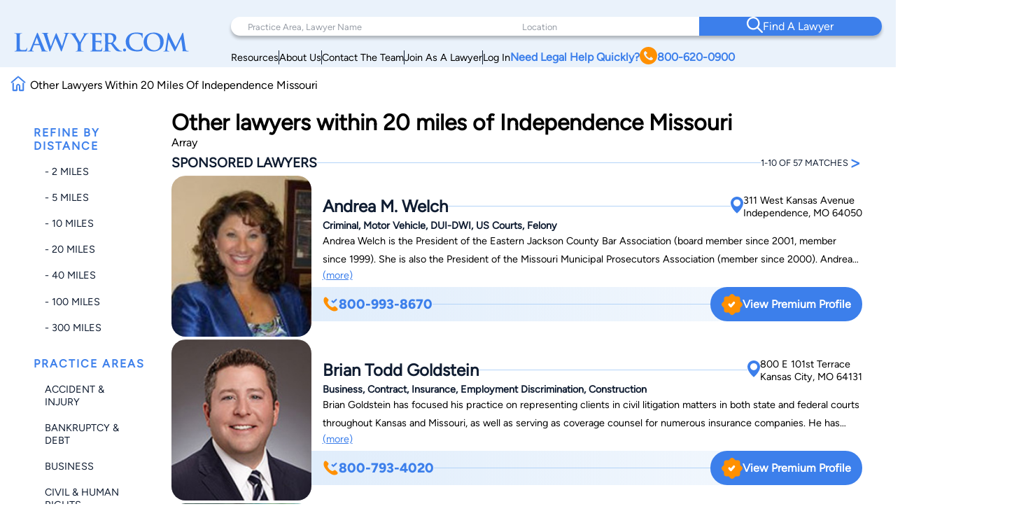

--- FILE ---
content_type: text/html; charset=utf-8
request_url: https://www.google.com/recaptcha/api2/anchor?ar=1&k=6LeCCcUqAAAAAJmQ_DbXR_ln5TRz0TwyvrSF5ROA&co=aHR0cHM6Ly93d3cubGF3eWVyLmNvbTo0NDM.&hl=en&v=N67nZn4AqZkNcbeMu4prBgzg&size=invisible&anchor-ms=20000&execute-ms=30000&cb=7ygamfrf38h5
body_size: 48837
content:
<!DOCTYPE HTML><html dir="ltr" lang="en"><head><meta http-equiv="Content-Type" content="text/html; charset=UTF-8">
<meta http-equiv="X-UA-Compatible" content="IE=edge">
<title>reCAPTCHA</title>
<style type="text/css">
/* cyrillic-ext */
@font-face {
  font-family: 'Roboto';
  font-style: normal;
  font-weight: 400;
  font-stretch: 100%;
  src: url(//fonts.gstatic.com/s/roboto/v48/KFO7CnqEu92Fr1ME7kSn66aGLdTylUAMa3GUBHMdazTgWw.woff2) format('woff2');
  unicode-range: U+0460-052F, U+1C80-1C8A, U+20B4, U+2DE0-2DFF, U+A640-A69F, U+FE2E-FE2F;
}
/* cyrillic */
@font-face {
  font-family: 'Roboto';
  font-style: normal;
  font-weight: 400;
  font-stretch: 100%;
  src: url(//fonts.gstatic.com/s/roboto/v48/KFO7CnqEu92Fr1ME7kSn66aGLdTylUAMa3iUBHMdazTgWw.woff2) format('woff2');
  unicode-range: U+0301, U+0400-045F, U+0490-0491, U+04B0-04B1, U+2116;
}
/* greek-ext */
@font-face {
  font-family: 'Roboto';
  font-style: normal;
  font-weight: 400;
  font-stretch: 100%;
  src: url(//fonts.gstatic.com/s/roboto/v48/KFO7CnqEu92Fr1ME7kSn66aGLdTylUAMa3CUBHMdazTgWw.woff2) format('woff2');
  unicode-range: U+1F00-1FFF;
}
/* greek */
@font-face {
  font-family: 'Roboto';
  font-style: normal;
  font-weight: 400;
  font-stretch: 100%;
  src: url(//fonts.gstatic.com/s/roboto/v48/KFO7CnqEu92Fr1ME7kSn66aGLdTylUAMa3-UBHMdazTgWw.woff2) format('woff2');
  unicode-range: U+0370-0377, U+037A-037F, U+0384-038A, U+038C, U+038E-03A1, U+03A3-03FF;
}
/* math */
@font-face {
  font-family: 'Roboto';
  font-style: normal;
  font-weight: 400;
  font-stretch: 100%;
  src: url(//fonts.gstatic.com/s/roboto/v48/KFO7CnqEu92Fr1ME7kSn66aGLdTylUAMawCUBHMdazTgWw.woff2) format('woff2');
  unicode-range: U+0302-0303, U+0305, U+0307-0308, U+0310, U+0312, U+0315, U+031A, U+0326-0327, U+032C, U+032F-0330, U+0332-0333, U+0338, U+033A, U+0346, U+034D, U+0391-03A1, U+03A3-03A9, U+03B1-03C9, U+03D1, U+03D5-03D6, U+03F0-03F1, U+03F4-03F5, U+2016-2017, U+2034-2038, U+203C, U+2040, U+2043, U+2047, U+2050, U+2057, U+205F, U+2070-2071, U+2074-208E, U+2090-209C, U+20D0-20DC, U+20E1, U+20E5-20EF, U+2100-2112, U+2114-2115, U+2117-2121, U+2123-214F, U+2190, U+2192, U+2194-21AE, U+21B0-21E5, U+21F1-21F2, U+21F4-2211, U+2213-2214, U+2216-22FF, U+2308-230B, U+2310, U+2319, U+231C-2321, U+2336-237A, U+237C, U+2395, U+239B-23B7, U+23D0, U+23DC-23E1, U+2474-2475, U+25AF, U+25B3, U+25B7, U+25BD, U+25C1, U+25CA, U+25CC, U+25FB, U+266D-266F, U+27C0-27FF, U+2900-2AFF, U+2B0E-2B11, U+2B30-2B4C, U+2BFE, U+3030, U+FF5B, U+FF5D, U+1D400-1D7FF, U+1EE00-1EEFF;
}
/* symbols */
@font-face {
  font-family: 'Roboto';
  font-style: normal;
  font-weight: 400;
  font-stretch: 100%;
  src: url(//fonts.gstatic.com/s/roboto/v48/KFO7CnqEu92Fr1ME7kSn66aGLdTylUAMaxKUBHMdazTgWw.woff2) format('woff2');
  unicode-range: U+0001-000C, U+000E-001F, U+007F-009F, U+20DD-20E0, U+20E2-20E4, U+2150-218F, U+2190, U+2192, U+2194-2199, U+21AF, U+21E6-21F0, U+21F3, U+2218-2219, U+2299, U+22C4-22C6, U+2300-243F, U+2440-244A, U+2460-24FF, U+25A0-27BF, U+2800-28FF, U+2921-2922, U+2981, U+29BF, U+29EB, U+2B00-2BFF, U+4DC0-4DFF, U+FFF9-FFFB, U+10140-1018E, U+10190-1019C, U+101A0, U+101D0-101FD, U+102E0-102FB, U+10E60-10E7E, U+1D2C0-1D2D3, U+1D2E0-1D37F, U+1F000-1F0FF, U+1F100-1F1AD, U+1F1E6-1F1FF, U+1F30D-1F30F, U+1F315, U+1F31C, U+1F31E, U+1F320-1F32C, U+1F336, U+1F378, U+1F37D, U+1F382, U+1F393-1F39F, U+1F3A7-1F3A8, U+1F3AC-1F3AF, U+1F3C2, U+1F3C4-1F3C6, U+1F3CA-1F3CE, U+1F3D4-1F3E0, U+1F3ED, U+1F3F1-1F3F3, U+1F3F5-1F3F7, U+1F408, U+1F415, U+1F41F, U+1F426, U+1F43F, U+1F441-1F442, U+1F444, U+1F446-1F449, U+1F44C-1F44E, U+1F453, U+1F46A, U+1F47D, U+1F4A3, U+1F4B0, U+1F4B3, U+1F4B9, U+1F4BB, U+1F4BF, U+1F4C8-1F4CB, U+1F4D6, U+1F4DA, U+1F4DF, U+1F4E3-1F4E6, U+1F4EA-1F4ED, U+1F4F7, U+1F4F9-1F4FB, U+1F4FD-1F4FE, U+1F503, U+1F507-1F50B, U+1F50D, U+1F512-1F513, U+1F53E-1F54A, U+1F54F-1F5FA, U+1F610, U+1F650-1F67F, U+1F687, U+1F68D, U+1F691, U+1F694, U+1F698, U+1F6AD, U+1F6B2, U+1F6B9-1F6BA, U+1F6BC, U+1F6C6-1F6CF, U+1F6D3-1F6D7, U+1F6E0-1F6EA, U+1F6F0-1F6F3, U+1F6F7-1F6FC, U+1F700-1F7FF, U+1F800-1F80B, U+1F810-1F847, U+1F850-1F859, U+1F860-1F887, U+1F890-1F8AD, U+1F8B0-1F8BB, U+1F8C0-1F8C1, U+1F900-1F90B, U+1F93B, U+1F946, U+1F984, U+1F996, U+1F9E9, U+1FA00-1FA6F, U+1FA70-1FA7C, U+1FA80-1FA89, U+1FA8F-1FAC6, U+1FACE-1FADC, U+1FADF-1FAE9, U+1FAF0-1FAF8, U+1FB00-1FBFF;
}
/* vietnamese */
@font-face {
  font-family: 'Roboto';
  font-style: normal;
  font-weight: 400;
  font-stretch: 100%;
  src: url(//fonts.gstatic.com/s/roboto/v48/KFO7CnqEu92Fr1ME7kSn66aGLdTylUAMa3OUBHMdazTgWw.woff2) format('woff2');
  unicode-range: U+0102-0103, U+0110-0111, U+0128-0129, U+0168-0169, U+01A0-01A1, U+01AF-01B0, U+0300-0301, U+0303-0304, U+0308-0309, U+0323, U+0329, U+1EA0-1EF9, U+20AB;
}
/* latin-ext */
@font-face {
  font-family: 'Roboto';
  font-style: normal;
  font-weight: 400;
  font-stretch: 100%;
  src: url(//fonts.gstatic.com/s/roboto/v48/KFO7CnqEu92Fr1ME7kSn66aGLdTylUAMa3KUBHMdazTgWw.woff2) format('woff2');
  unicode-range: U+0100-02BA, U+02BD-02C5, U+02C7-02CC, U+02CE-02D7, U+02DD-02FF, U+0304, U+0308, U+0329, U+1D00-1DBF, U+1E00-1E9F, U+1EF2-1EFF, U+2020, U+20A0-20AB, U+20AD-20C0, U+2113, U+2C60-2C7F, U+A720-A7FF;
}
/* latin */
@font-face {
  font-family: 'Roboto';
  font-style: normal;
  font-weight: 400;
  font-stretch: 100%;
  src: url(//fonts.gstatic.com/s/roboto/v48/KFO7CnqEu92Fr1ME7kSn66aGLdTylUAMa3yUBHMdazQ.woff2) format('woff2');
  unicode-range: U+0000-00FF, U+0131, U+0152-0153, U+02BB-02BC, U+02C6, U+02DA, U+02DC, U+0304, U+0308, U+0329, U+2000-206F, U+20AC, U+2122, U+2191, U+2193, U+2212, U+2215, U+FEFF, U+FFFD;
}
/* cyrillic-ext */
@font-face {
  font-family: 'Roboto';
  font-style: normal;
  font-weight: 500;
  font-stretch: 100%;
  src: url(//fonts.gstatic.com/s/roboto/v48/KFO7CnqEu92Fr1ME7kSn66aGLdTylUAMa3GUBHMdazTgWw.woff2) format('woff2');
  unicode-range: U+0460-052F, U+1C80-1C8A, U+20B4, U+2DE0-2DFF, U+A640-A69F, U+FE2E-FE2F;
}
/* cyrillic */
@font-face {
  font-family: 'Roboto';
  font-style: normal;
  font-weight: 500;
  font-stretch: 100%;
  src: url(//fonts.gstatic.com/s/roboto/v48/KFO7CnqEu92Fr1ME7kSn66aGLdTylUAMa3iUBHMdazTgWw.woff2) format('woff2');
  unicode-range: U+0301, U+0400-045F, U+0490-0491, U+04B0-04B1, U+2116;
}
/* greek-ext */
@font-face {
  font-family: 'Roboto';
  font-style: normal;
  font-weight: 500;
  font-stretch: 100%;
  src: url(//fonts.gstatic.com/s/roboto/v48/KFO7CnqEu92Fr1ME7kSn66aGLdTylUAMa3CUBHMdazTgWw.woff2) format('woff2');
  unicode-range: U+1F00-1FFF;
}
/* greek */
@font-face {
  font-family: 'Roboto';
  font-style: normal;
  font-weight: 500;
  font-stretch: 100%;
  src: url(//fonts.gstatic.com/s/roboto/v48/KFO7CnqEu92Fr1ME7kSn66aGLdTylUAMa3-UBHMdazTgWw.woff2) format('woff2');
  unicode-range: U+0370-0377, U+037A-037F, U+0384-038A, U+038C, U+038E-03A1, U+03A3-03FF;
}
/* math */
@font-face {
  font-family: 'Roboto';
  font-style: normal;
  font-weight: 500;
  font-stretch: 100%;
  src: url(//fonts.gstatic.com/s/roboto/v48/KFO7CnqEu92Fr1ME7kSn66aGLdTylUAMawCUBHMdazTgWw.woff2) format('woff2');
  unicode-range: U+0302-0303, U+0305, U+0307-0308, U+0310, U+0312, U+0315, U+031A, U+0326-0327, U+032C, U+032F-0330, U+0332-0333, U+0338, U+033A, U+0346, U+034D, U+0391-03A1, U+03A3-03A9, U+03B1-03C9, U+03D1, U+03D5-03D6, U+03F0-03F1, U+03F4-03F5, U+2016-2017, U+2034-2038, U+203C, U+2040, U+2043, U+2047, U+2050, U+2057, U+205F, U+2070-2071, U+2074-208E, U+2090-209C, U+20D0-20DC, U+20E1, U+20E5-20EF, U+2100-2112, U+2114-2115, U+2117-2121, U+2123-214F, U+2190, U+2192, U+2194-21AE, U+21B0-21E5, U+21F1-21F2, U+21F4-2211, U+2213-2214, U+2216-22FF, U+2308-230B, U+2310, U+2319, U+231C-2321, U+2336-237A, U+237C, U+2395, U+239B-23B7, U+23D0, U+23DC-23E1, U+2474-2475, U+25AF, U+25B3, U+25B7, U+25BD, U+25C1, U+25CA, U+25CC, U+25FB, U+266D-266F, U+27C0-27FF, U+2900-2AFF, U+2B0E-2B11, U+2B30-2B4C, U+2BFE, U+3030, U+FF5B, U+FF5D, U+1D400-1D7FF, U+1EE00-1EEFF;
}
/* symbols */
@font-face {
  font-family: 'Roboto';
  font-style: normal;
  font-weight: 500;
  font-stretch: 100%;
  src: url(//fonts.gstatic.com/s/roboto/v48/KFO7CnqEu92Fr1ME7kSn66aGLdTylUAMaxKUBHMdazTgWw.woff2) format('woff2');
  unicode-range: U+0001-000C, U+000E-001F, U+007F-009F, U+20DD-20E0, U+20E2-20E4, U+2150-218F, U+2190, U+2192, U+2194-2199, U+21AF, U+21E6-21F0, U+21F3, U+2218-2219, U+2299, U+22C4-22C6, U+2300-243F, U+2440-244A, U+2460-24FF, U+25A0-27BF, U+2800-28FF, U+2921-2922, U+2981, U+29BF, U+29EB, U+2B00-2BFF, U+4DC0-4DFF, U+FFF9-FFFB, U+10140-1018E, U+10190-1019C, U+101A0, U+101D0-101FD, U+102E0-102FB, U+10E60-10E7E, U+1D2C0-1D2D3, U+1D2E0-1D37F, U+1F000-1F0FF, U+1F100-1F1AD, U+1F1E6-1F1FF, U+1F30D-1F30F, U+1F315, U+1F31C, U+1F31E, U+1F320-1F32C, U+1F336, U+1F378, U+1F37D, U+1F382, U+1F393-1F39F, U+1F3A7-1F3A8, U+1F3AC-1F3AF, U+1F3C2, U+1F3C4-1F3C6, U+1F3CA-1F3CE, U+1F3D4-1F3E0, U+1F3ED, U+1F3F1-1F3F3, U+1F3F5-1F3F7, U+1F408, U+1F415, U+1F41F, U+1F426, U+1F43F, U+1F441-1F442, U+1F444, U+1F446-1F449, U+1F44C-1F44E, U+1F453, U+1F46A, U+1F47D, U+1F4A3, U+1F4B0, U+1F4B3, U+1F4B9, U+1F4BB, U+1F4BF, U+1F4C8-1F4CB, U+1F4D6, U+1F4DA, U+1F4DF, U+1F4E3-1F4E6, U+1F4EA-1F4ED, U+1F4F7, U+1F4F9-1F4FB, U+1F4FD-1F4FE, U+1F503, U+1F507-1F50B, U+1F50D, U+1F512-1F513, U+1F53E-1F54A, U+1F54F-1F5FA, U+1F610, U+1F650-1F67F, U+1F687, U+1F68D, U+1F691, U+1F694, U+1F698, U+1F6AD, U+1F6B2, U+1F6B9-1F6BA, U+1F6BC, U+1F6C6-1F6CF, U+1F6D3-1F6D7, U+1F6E0-1F6EA, U+1F6F0-1F6F3, U+1F6F7-1F6FC, U+1F700-1F7FF, U+1F800-1F80B, U+1F810-1F847, U+1F850-1F859, U+1F860-1F887, U+1F890-1F8AD, U+1F8B0-1F8BB, U+1F8C0-1F8C1, U+1F900-1F90B, U+1F93B, U+1F946, U+1F984, U+1F996, U+1F9E9, U+1FA00-1FA6F, U+1FA70-1FA7C, U+1FA80-1FA89, U+1FA8F-1FAC6, U+1FACE-1FADC, U+1FADF-1FAE9, U+1FAF0-1FAF8, U+1FB00-1FBFF;
}
/* vietnamese */
@font-face {
  font-family: 'Roboto';
  font-style: normal;
  font-weight: 500;
  font-stretch: 100%;
  src: url(//fonts.gstatic.com/s/roboto/v48/KFO7CnqEu92Fr1ME7kSn66aGLdTylUAMa3OUBHMdazTgWw.woff2) format('woff2');
  unicode-range: U+0102-0103, U+0110-0111, U+0128-0129, U+0168-0169, U+01A0-01A1, U+01AF-01B0, U+0300-0301, U+0303-0304, U+0308-0309, U+0323, U+0329, U+1EA0-1EF9, U+20AB;
}
/* latin-ext */
@font-face {
  font-family: 'Roboto';
  font-style: normal;
  font-weight: 500;
  font-stretch: 100%;
  src: url(//fonts.gstatic.com/s/roboto/v48/KFO7CnqEu92Fr1ME7kSn66aGLdTylUAMa3KUBHMdazTgWw.woff2) format('woff2');
  unicode-range: U+0100-02BA, U+02BD-02C5, U+02C7-02CC, U+02CE-02D7, U+02DD-02FF, U+0304, U+0308, U+0329, U+1D00-1DBF, U+1E00-1E9F, U+1EF2-1EFF, U+2020, U+20A0-20AB, U+20AD-20C0, U+2113, U+2C60-2C7F, U+A720-A7FF;
}
/* latin */
@font-face {
  font-family: 'Roboto';
  font-style: normal;
  font-weight: 500;
  font-stretch: 100%;
  src: url(//fonts.gstatic.com/s/roboto/v48/KFO7CnqEu92Fr1ME7kSn66aGLdTylUAMa3yUBHMdazQ.woff2) format('woff2');
  unicode-range: U+0000-00FF, U+0131, U+0152-0153, U+02BB-02BC, U+02C6, U+02DA, U+02DC, U+0304, U+0308, U+0329, U+2000-206F, U+20AC, U+2122, U+2191, U+2193, U+2212, U+2215, U+FEFF, U+FFFD;
}
/* cyrillic-ext */
@font-face {
  font-family: 'Roboto';
  font-style: normal;
  font-weight: 900;
  font-stretch: 100%;
  src: url(//fonts.gstatic.com/s/roboto/v48/KFO7CnqEu92Fr1ME7kSn66aGLdTylUAMa3GUBHMdazTgWw.woff2) format('woff2');
  unicode-range: U+0460-052F, U+1C80-1C8A, U+20B4, U+2DE0-2DFF, U+A640-A69F, U+FE2E-FE2F;
}
/* cyrillic */
@font-face {
  font-family: 'Roboto';
  font-style: normal;
  font-weight: 900;
  font-stretch: 100%;
  src: url(//fonts.gstatic.com/s/roboto/v48/KFO7CnqEu92Fr1ME7kSn66aGLdTylUAMa3iUBHMdazTgWw.woff2) format('woff2');
  unicode-range: U+0301, U+0400-045F, U+0490-0491, U+04B0-04B1, U+2116;
}
/* greek-ext */
@font-face {
  font-family: 'Roboto';
  font-style: normal;
  font-weight: 900;
  font-stretch: 100%;
  src: url(//fonts.gstatic.com/s/roboto/v48/KFO7CnqEu92Fr1ME7kSn66aGLdTylUAMa3CUBHMdazTgWw.woff2) format('woff2');
  unicode-range: U+1F00-1FFF;
}
/* greek */
@font-face {
  font-family: 'Roboto';
  font-style: normal;
  font-weight: 900;
  font-stretch: 100%;
  src: url(//fonts.gstatic.com/s/roboto/v48/KFO7CnqEu92Fr1ME7kSn66aGLdTylUAMa3-UBHMdazTgWw.woff2) format('woff2');
  unicode-range: U+0370-0377, U+037A-037F, U+0384-038A, U+038C, U+038E-03A1, U+03A3-03FF;
}
/* math */
@font-face {
  font-family: 'Roboto';
  font-style: normal;
  font-weight: 900;
  font-stretch: 100%;
  src: url(//fonts.gstatic.com/s/roboto/v48/KFO7CnqEu92Fr1ME7kSn66aGLdTylUAMawCUBHMdazTgWw.woff2) format('woff2');
  unicode-range: U+0302-0303, U+0305, U+0307-0308, U+0310, U+0312, U+0315, U+031A, U+0326-0327, U+032C, U+032F-0330, U+0332-0333, U+0338, U+033A, U+0346, U+034D, U+0391-03A1, U+03A3-03A9, U+03B1-03C9, U+03D1, U+03D5-03D6, U+03F0-03F1, U+03F4-03F5, U+2016-2017, U+2034-2038, U+203C, U+2040, U+2043, U+2047, U+2050, U+2057, U+205F, U+2070-2071, U+2074-208E, U+2090-209C, U+20D0-20DC, U+20E1, U+20E5-20EF, U+2100-2112, U+2114-2115, U+2117-2121, U+2123-214F, U+2190, U+2192, U+2194-21AE, U+21B0-21E5, U+21F1-21F2, U+21F4-2211, U+2213-2214, U+2216-22FF, U+2308-230B, U+2310, U+2319, U+231C-2321, U+2336-237A, U+237C, U+2395, U+239B-23B7, U+23D0, U+23DC-23E1, U+2474-2475, U+25AF, U+25B3, U+25B7, U+25BD, U+25C1, U+25CA, U+25CC, U+25FB, U+266D-266F, U+27C0-27FF, U+2900-2AFF, U+2B0E-2B11, U+2B30-2B4C, U+2BFE, U+3030, U+FF5B, U+FF5D, U+1D400-1D7FF, U+1EE00-1EEFF;
}
/* symbols */
@font-face {
  font-family: 'Roboto';
  font-style: normal;
  font-weight: 900;
  font-stretch: 100%;
  src: url(//fonts.gstatic.com/s/roboto/v48/KFO7CnqEu92Fr1ME7kSn66aGLdTylUAMaxKUBHMdazTgWw.woff2) format('woff2');
  unicode-range: U+0001-000C, U+000E-001F, U+007F-009F, U+20DD-20E0, U+20E2-20E4, U+2150-218F, U+2190, U+2192, U+2194-2199, U+21AF, U+21E6-21F0, U+21F3, U+2218-2219, U+2299, U+22C4-22C6, U+2300-243F, U+2440-244A, U+2460-24FF, U+25A0-27BF, U+2800-28FF, U+2921-2922, U+2981, U+29BF, U+29EB, U+2B00-2BFF, U+4DC0-4DFF, U+FFF9-FFFB, U+10140-1018E, U+10190-1019C, U+101A0, U+101D0-101FD, U+102E0-102FB, U+10E60-10E7E, U+1D2C0-1D2D3, U+1D2E0-1D37F, U+1F000-1F0FF, U+1F100-1F1AD, U+1F1E6-1F1FF, U+1F30D-1F30F, U+1F315, U+1F31C, U+1F31E, U+1F320-1F32C, U+1F336, U+1F378, U+1F37D, U+1F382, U+1F393-1F39F, U+1F3A7-1F3A8, U+1F3AC-1F3AF, U+1F3C2, U+1F3C4-1F3C6, U+1F3CA-1F3CE, U+1F3D4-1F3E0, U+1F3ED, U+1F3F1-1F3F3, U+1F3F5-1F3F7, U+1F408, U+1F415, U+1F41F, U+1F426, U+1F43F, U+1F441-1F442, U+1F444, U+1F446-1F449, U+1F44C-1F44E, U+1F453, U+1F46A, U+1F47D, U+1F4A3, U+1F4B0, U+1F4B3, U+1F4B9, U+1F4BB, U+1F4BF, U+1F4C8-1F4CB, U+1F4D6, U+1F4DA, U+1F4DF, U+1F4E3-1F4E6, U+1F4EA-1F4ED, U+1F4F7, U+1F4F9-1F4FB, U+1F4FD-1F4FE, U+1F503, U+1F507-1F50B, U+1F50D, U+1F512-1F513, U+1F53E-1F54A, U+1F54F-1F5FA, U+1F610, U+1F650-1F67F, U+1F687, U+1F68D, U+1F691, U+1F694, U+1F698, U+1F6AD, U+1F6B2, U+1F6B9-1F6BA, U+1F6BC, U+1F6C6-1F6CF, U+1F6D3-1F6D7, U+1F6E0-1F6EA, U+1F6F0-1F6F3, U+1F6F7-1F6FC, U+1F700-1F7FF, U+1F800-1F80B, U+1F810-1F847, U+1F850-1F859, U+1F860-1F887, U+1F890-1F8AD, U+1F8B0-1F8BB, U+1F8C0-1F8C1, U+1F900-1F90B, U+1F93B, U+1F946, U+1F984, U+1F996, U+1F9E9, U+1FA00-1FA6F, U+1FA70-1FA7C, U+1FA80-1FA89, U+1FA8F-1FAC6, U+1FACE-1FADC, U+1FADF-1FAE9, U+1FAF0-1FAF8, U+1FB00-1FBFF;
}
/* vietnamese */
@font-face {
  font-family: 'Roboto';
  font-style: normal;
  font-weight: 900;
  font-stretch: 100%;
  src: url(//fonts.gstatic.com/s/roboto/v48/KFO7CnqEu92Fr1ME7kSn66aGLdTylUAMa3OUBHMdazTgWw.woff2) format('woff2');
  unicode-range: U+0102-0103, U+0110-0111, U+0128-0129, U+0168-0169, U+01A0-01A1, U+01AF-01B0, U+0300-0301, U+0303-0304, U+0308-0309, U+0323, U+0329, U+1EA0-1EF9, U+20AB;
}
/* latin-ext */
@font-face {
  font-family: 'Roboto';
  font-style: normal;
  font-weight: 900;
  font-stretch: 100%;
  src: url(//fonts.gstatic.com/s/roboto/v48/KFO7CnqEu92Fr1ME7kSn66aGLdTylUAMa3KUBHMdazTgWw.woff2) format('woff2');
  unicode-range: U+0100-02BA, U+02BD-02C5, U+02C7-02CC, U+02CE-02D7, U+02DD-02FF, U+0304, U+0308, U+0329, U+1D00-1DBF, U+1E00-1E9F, U+1EF2-1EFF, U+2020, U+20A0-20AB, U+20AD-20C0, U+2113, U+2C60-2C7F, U+A720-A7FF;
}
/* latin */
@font-face {
  font-family: 'Roboto';
  font-style: normal;
  font-weight: 900;
  font-stretch: 100%;
  src: url(//fonts.gstatic.com/s/roboto/v48/KFO7CnqEu92Fr1ME7kSn66aGLdTylUAMa3yUBHMdazQ.woff2) format('woff2');
  unicode-range: U+0000-00FF, U+0131, U+0152-0153, U+02BB-02BC, U+02C6, U+02DA, U+02DC, U+0304, U+0308, U+0329, U+2000-206F, U+20AC, U+2122, U+2191, U+2193, U+2212, U+2215, U+FEFF, U+FFFD;
}

</style>
<link rel="stylesheet" type="text/css" href="https://www.gstatic.com/recaptcha/releases/N67nZn4AqZkNcbeMu4prBgzg/styles__ltr.css">
<script nonce="E0JOsqM1pwPGBS9qGXkuVA" type="text/javascript">window['__recaptcha_api'] = 'https://www.google.com/recaptcha/api2/';</script>
<script type="text/javascript" src="https://www.gstatic.com/recaptcha/releases/N67nZn4AqZkNcbeMu4prBgzg/recaptcha__en.js" nonce="E0JOsqM1pwPGBS9qGXkuVA">
      
    </script></head>
<body><div id="rc-anchor-alert" class="rc-anchor-alert"></div>
<input type="hidden" id="recaptcha-token" value="[base64]">
<script type="text/javascript" nonce="E0JOsqM1pwPGBS9qGXkuVA">
      recaptcha.anchor.Main.init("[\x22ainput\x22,[\x22bgdata\x22,\x22\x22,\[base64]/[base64]/[base64]/[base64]/[base64]/[base64]/KGcoTywyNTMsTy5PKSxVRyhPLEMpKTpnKE8sMjUzLEMpLE8pKSxsKSksTykpfSxieT1mdW5jdGlvbihDLE8sdSxsKXtmb3IobD0odT1SKEMpLDApO08+MDtPLS0pbD1sPDw4fFooQyk7ZyhDLHUsbCl9LFVHPWZ1bmN0aW9uKEMsTyl7Qy5pLmxlbmd0aD4xMDQ/[base64]/[base64]/[base64]/[base64]/[base64]/[base64]/[base64]\\u003d\x22,\[base64]\\u003d\\u003d\x22,\x22w5cSwonChhMyw6Y+w4jCu8K8ZsKZKno3worCgQQMXk9cbjAuw5tOVcOpw5HDlxzDiknCtHAMMcOLBcKfw7nDnMKMcg7DgcKlXGXDjcOZCsOXABghJ8OewrbDvMKtwrTCmVTDr8OZKMKZw7rDvsKSS8KcFcKIw5FOHUgYw5DClGzCj8ObTW/DqUrCu2sjw5rDpAhfPsKLwqjCvXnCrSBfw58fwqDCo1XCtxTDm0bDosKwIsOtw4F+SsOgN2nDkMOCw4vDkFwWMsOzwq7Du3zCs1leN8KmRmrDjsKqch7CozjDlsKgH8OXwpBhES/CjyTCqjxVw5TDnGHDhsO+wqI9Ky5/[base64]/[base64]/w6fDmMKVJMKiwobDu3FeVGDCisOqw5R8w684wooQwpTCnCEcZApdDnFNWsOyLcO8S8KpwonCscKXZ8Oiw4ZcwoVaw7MoODXCtAwQdz/CkBzCkcKNw6bCllFZQsO3w53Cv8KMS8ONw5HCukFew4TCm2A2w6h5McKXG1rCo3RIXMO2LcKtGsK+w5UxwpsFV8Oiw7/CvMOpckbDiMK1w5jChsK2w7JZwrMpX3kLwqvDnmYZOMKxccKPUsOUw40XUwbCrVZ0EGdDwqjCqMKww6xla8KRMiNMGB40WsOhTAYDEsOoWMOILmcSesKfw4LCrMO/[base64]/NynDlHc+XsKawpEvwpDDjxHCuQLDhxrCosObwrPCgMOgaTc3b8ODw5PDhMO3w5/CqcOAMGzCsn3DgcO/XMKpw4FxwpnCt8Ofwo5iw75NdxMzw6nCnMO2HcOWw41+wqbDiXfCuj/CpsOow4jDs8OAdcK8wqwqwrjClcOuwpBgwrvDo3HDiT7Dl0EpwoLCgWzCnxZJWMKGaMODw7Jrw47DlsOKRsKUGVxQX8OJw4jDsMONw7TDscKzw77Ci8O2C8OcDz/CtlPDhMKpwoTCj8ONw6LCvMKhNcOSw6gFcjpKBVDDlMOJAcOUw618w508w4nDt8K8w4wkwoLDqcKVasO0w5w+w4hjPsOwfzXCiVTDglxnw6TChMKJTBvCt3o/C0bCp8K5V8OTwrJ0w47DpcOfPiFtfMOxDn1afsO8eVfDlBlHw5/[base64]/[base64]/w5rCo8ONYmDDkEPCgxzCtwMew5nDtUnDpgHDqHrCucKvw6XCjUMzU8O7wo7DmCtrwrHDmjXCmyDCscKUeMKLbVfCj8OUwq/DgD/Dt1kDwqNHwrTDj8KMEsKdesO6csOnwpRZw7ZnwqEkwql0w6jDllXDm8KJwq7Dt8K/w7TCh8Oyw59uGDPColN1w69EGcOZwq0nfcKqezF4wqIVwpBew6PDmz/DoFHDgnjDkGgGUSJVLsKSXyDCh8Opwo5nKsKRLMKXw57CtEbCmsOYccOTw4wKwpI4GFQbw7F2w7YoEcOVdMOub0lnw5/DjcOXwonDicOOAcOuwqbCicOPbsKML0PDlijDujrCg2TDnMOywo7DsMO5w7HClRpkNQY7XsKXw4jCkid/wqdsSSXDlDXDncO8woXCszDDvnLCjMKiw77DtsKAw5fDpgUqfcO3YMKOMQ7Dhy3DrGrDoMOWZh/Clzllwol/[base64]/CtsKHFi/CiWZ6w7rCvR5Zw7J0wo5xw6I6wpLCnMOQJ8KKwrRiVB9hbsOew4YRwrxPYWZmMDTDpGrChFd3w7vDuTRCP10Vwosdw67DmMOMEMK6w7XClsKeA8O7F8Okwrwuw6/[base64]/DthgTwrZTZGDCtkIvw59KFjoQezrDoy1vY0NXw69Iw6xVw53Dk8OnwrPDmm3DmitTw6PCqyBqZgXChcO0KB5fw5kiWSrClsO+wpHDvk/[base64]/dcO8w7jDjHdMScOGw7sMFsKzwrh3DcO/woTCvWDCnMOKfMOuKljDszEWw6rCgnzDvH4Ow5p9Sj9adz5Lw6FIfS9Tw6/[base64]/DgU4Ewptew7FUw5jCtsOXwqJtLlEpPi5xA1zDpTvDrMOewr44w5xDV8Kbwqd5bGNrw4c+wo/DmcKswrZ2Q2PDocK2UMOWbcKgw6jDmMO3Bl7DuCIzGMKQYcOdwpfCvlIGFwwrNsOuX8O/JcKFwopowqjDjcK2Fj/[base64]/[base64]/UwR0woxACQbDkhtzaUbCpBXDkcK8wr3DhcOKw5lPBFvDicOKw4HDq34VwoEJE8Kmw5PDkR7DjANGOsOQw5orMnwAV8O2IsKXPW3DkDfCrkVnw7TCiCNOw4fDml1Vw5PDkkkGTUZqCifDk8OCLktJcsKyUiEswqkPAwIpG1NSN1lgw6vDvsKJwr/DsTbDkQxwwp4Vw6/Cv0HCk8Ouw4gVLgo8KcKaw4XDqBBJw7bCsMOWbnnCmcOhIcKbw7QQwrHCvEw4YQ0MNEXClWJ6KcOSwpY/w5VJwoN0woTCq8OfwoJUTFQYMcKBw4tCLsKZIsOKLDjCpV4ow6LDhkHDgMKDCXbDhcO8w53Cil5mw4nCnsKnSsOUwpvDlHYhOw3CtMKrw6XCpsK1ODJQSxYRT8Klwq/CicKEw4zChEjDnjHDhMKWw6HDt1R1Y8KUYsOkQHdMc8OVwp8mwoI5Z1vDmsOKZBJVGsK4wpHCuBh7wqpyEldgG2zCiz/DksKlw43CtMOyEgTCkcKZw4DDqMOpFzFBB3/[base64]/CviTDo8OgU8OrwpDDrMO9JCNcQBXClFkQMykjKcOaw5Rrw6gpcjAWGsO6wpAjRsO9wpFseMOPw7Ycw5zCrw/[base64]/CscOsw5MqecK3UxfCscOfSsKTN8KKw67Cny3CsMKwSMKuC2AJw6jDs8OJw4gCXcKIw5XCn03DjcKQJcOaw4Fuw7bDt8OvwozCuT4/w5UJw5fDn8OGPMKmwqzCh8KbE8KAEC8iw71Hwo4EwozDuDHDssO0MWpLw6PDn8K/ChMNw7TDl8K6w7R6w4DDs8OYw47CgFVkJAvCnwVSw6rDtMOGEW3CrsKPUcOuPsOWwp/Cnghpw6jDglQWABjDsMOmVnBjUhJYw5VQw550KsKHd8K/Ki4HGCnDm8KJYkgIwo4QwrVhHMOWY1YPwpDCqQBBw73Cp1pnwqzCtsKvUgpAf2sbKSURwp7DpsOOwrNGw7bDuWvDmcOmFMKWK3XDs8KqYcK2wrrDnQLCicOyZcKxVm3CumPCtsO6DXDCuHrDosOKd8KrMQ1wXVtKeWzCjsKVw7UXwqh8Ygxmw7/[base64]/eknDrcOGw7fCnSTDqsODw5TCusKrZcOaK1TCksKNw5PCrj4NR0vDvlLDhhHCrMKgKQZvX8KJYcO1aVJ7GiEnwqlDXQTDmHE1Bm5wCcO7dR7CvMOIwrHDnHcyLsOPUw/DvgPDoMKUfmNTwp82FVHCjiMDw5TDkxXDlsKzYDjCjMOtwpo+AsOTGMOlfkbCkTwCwqLDhQbCr8Kdw7bDgMOiFFhgwrh5wqExb8KyD8OnwpfCgGpDw5vDhyJRwo/[base64]/ECdUMcOKwpcbw70Fw7BDwq7Cv8K3w57Dp0XDtgHDk8OVTx4gHWfCmMKKw7nChBTDnDBOWDvDisOpacOZw7V+ZsKrw63CvsKiBMOoW8ORwqF1w4pgw4Efwp7Cr27DlQgMc8OSwoF0w4wHd2VEwocSwrjDrMKmw53DhEA5QMKGwprDqncSwr/CoMOHVcOtEWDCmSnCjyPDt8KLQ3LCoMOWbcOBw65ufys0TiHDoMOlRBzDsmMVI3F0dFDCo03DksK3TMODBMOQTn3CoSXCvT/Dh316wo0gacOJdsOVwp3Ctms0SyfCm8KKazJ9w7Utwqw+w7ljZTQrw68XagvDoXXCsU19wqDClcK3wqxGw7nCtMOaZ003U8KZacOYwqNKYcOqw5lELVg4wqjCpzQmSsO+WMKhfMOrwpIXYcKIw6HCpQMmCh0CesOhB8KLw5VRN2/DmHQkJcOFwprDhkHDswpmwonDuxvCi8Odw4rDpwk3UXhKS8Ogwoo7KMKnwq7Dn8KPwp/Dnz0jwox9bQBjFcOWw7XCtnAxIsOgwrLCixpAMGfCtxYuSsO1LcKcTxPDrsOndMKiwrw1wobDjxnCkBdgEi5vDUHDj8OeElXDpcKWDsKzKWMBG8KBw6xiZsKLwrR2w5/CtUDCnMKXZD7CvAzCr0bDucKNw5l3esKOwq/Dq8OpHcO1w7/[base64]/woDDmD/Dr8K9S8K1CFF0bB0eV8KDwq/Dq1DCpMOWUcO9w4zCmDjDgsOUwpMYwpInw6YcJMKkABnDhMK2w5fCpMODw5A8w7k1IhzCimYaXcOrwrPCsGzDisKcecOkYsK3w7xQw5jDtB/[base64]/[base64]/Du8Oww6UaNFlxwpErw5DDoBHCksOEw4E/[base64]/wotcIzwcd8KtwqjCmWfDtlLCiGPDusODwoNYwoRLwobCr1x1BWBJw6RhcC3CsS8DTAvCoSfCq3ZhHRlPLgDCvsK8BMKRasO5w63CsDDDm8K7HcOEw79hJ8O/BHfCksK8HUtwNMKBIkLDvsOAcRfCpcKbw4HDoMOTAMK7MsKrdn17B2fDscKkZRXCkMK9wrzCn8OuGxPDpS1LBcKQE2nDpMOxw6xycsKiw75dHMKKFsKZw57DgcKUwonChMOEw4BTTsKGwpcyMwkNwprCtcO6DxNYcgpHwpdQwrZBIsKTPsK6wox1BcK/w7Bvw6Bfw5LDomkFw7xEw74UI204wq/CqBVTQcOnw7J4w685w5hrRsO3w5fDusKvw7IUV8O2MEHDpnLDtMOTwqzDuFHCqmvDlcKQwrrDpC/DtDrDui7DhMK+wqzCqsOrN8KUwqUBOsOvYcKjKsOdJMKQw6UNw6QGwpDDp8KUwoNHN8O1w77DmBEzfMOPw5tSwpAOwoJhwq9ldMOXVcKpF8OQchR/Y0ZeZALCrQzDv8KGGMOjwpBdcTQVPsOYwpLDkDTDm35hWcK7w6/[base64]/CmU7Dvl3CgzXCssO1w74/woorw6J7cE9WXTDCtlwrwo8rw7xzwoTChyfDo3PDgMKUAkZJw5PDucOAw77Dng/Cu8KkcsOvw58CwpdfRzpYJcKzw6DDvcOewoPDlcKGOcOKXhTClxYHwrnCtMOqasK7wpBrw5l8F8Olw6dWTVDChcO0wolhQ8KKEDDCncOOVyAmUHkXSG3Cu3tdAG3Dn8KlIEVdWMOHXMKMw7/Cp2zDr8OGw7Iaw5zCuRXCrcKpN1fCjcOaG8KyD2HDnmnDl1Y9wpBow5J5wrLClHrDssKOc1LCj8ODE2XDmi/DsmMqw6HDjgIiwqcVw63CkW8DwrQDRsKAKsKNwo7DkhQOw5/CmMOcOsOawqZpw6IawovCuSECPFXDp2/CkMKtw4DCpUzDtTAUbhkrPsKHwoNOwr/DgsKZwrTDj1fCii4Kwo9EJMKswofCnMKMwpvDv0Zpw5hIasKbwrHCm8K6RiVhw4M0LsK0UMKDw54efRbCgUhLw43Ct8KGJHsqcHPCisKTC8OXwqvDtMK5PMKEw5gqN8K2XzfDqEPDj8KUV8Ogw6DCjMKZwrF3QikFw6FRcADDj8O2w6c7LCnDpQ/CrcKtwp5jXxIfwozClTE8w4UUNDPDpMOpw7rCh3Fpw6l6wrnCgBHDtB9Cw7LDgz3DocK9w7oGZsKGwqHDiXzCiDzDgsKgwpZ3V38/wo4LwqUvKMK4H8ONw6fCiBTCgDjCmsKZeXleMcKsw7fCvcOWwofCuMK0OBpHThDDunTDp8KbUCwLJsKTJMKgw77DhMKNEsKaw7BSRcKrwqJeDMKTw7jDjgFzw5HDqMKUcMO/w6ZtwrN6w4jCkMOUasKXwqpqw5PDtcKSI03DiUlYw4fCjsO4XBjDgTPCpsKoGcOLfQjCncKqQ8KBWj8hwq4jTMKadWYiwogvajQowrENwoJqNMKVCcOnw59cXnrCrELCmTsgwqbDtcKEwohXc8Ksw6PDsyTDnzLCgGR1MsK2w5/[base64]/CoXFlXUPCnm/[base64]/[base64]/CqgzDg8KSwpbDq3BTD8K0HsK5w4nDo0PDm8KPR8K9wobChcK7MQYDworCrmfDtDHDsWpGRsO6bnNxEMKcw6LCj8O+T33CoCTDtCTCuMK+w79/[base64]/CrsKmwpkvwpw4wrhJw57DisOmw60Ww5TDrMKFw4vDiTxIGsK3WsOYXUfDpkU0w5TCvlYjw4XDkwlLw4QTw7rCvlvDhnZ6VMKnwqxvJ8O9UcKUNsKwwpsEw7DCixLCksOnE0U/EhvDnEXCqztXwqpiacObG35jTMOzwqjCpFZewqU0wqbCrgVow5jDrnAbUDbCsMOzwqYRc8OZw6TChcOswrpzelbDtEsdB34tHsOmCUtpWEDClsOlFWEpQXpxw7fCm8Ohwr/CisOtV302BMOTw448wqFGwprDmcKPZA/Cv0YpVcOlQxbCtcKqGAjDvsO/KMKIw6NxwrDChTbDkGrDhBTCqnvDgE/DpMK+bRQUw48pw7YsVMKLYMK6Nz52BxHCgmHDlB/Dk3rDgETDj8KzwpN/w6TCgsOoCA/DrhrCl8ODECbCtVrCqsKgw7QbJcKcH00xw6vCjmHDtTPDo8KuecOawqnDuyQlQGLCgBTDhXzClRUOZyjClMOmwpg0w67DicKdRjzCmRNlMlTDqMKTwqHDl0LDmsO9ExHDkcOuWWdpw6VEw4nDmcK8Y0bCisOPBQgMccKgOCXDsjDDhMOOQEDCmDM+D8Kywq/CpMOhbcKdw7vCuVtowr1Fw6o1PT3DlcK7C8KxwqFgIUh8EwRqJMKhPyVADADDvz9kKhJxwqrCrCzCiMK7w7/Dn8OLw7MFCR3Cs8Kxw6E7fzvDrsO9XTp6wpQdaWpZLcOWw57Du8KUwoBKwqomZTHDhVZWBMKqw5V2XcO0w6QywqZQVMKwwqVwTicJwqZmTsKAwpB9wpbCqcKfLnLCtcKASA88w6AbwqceBDTCssORHVHDnRoPHAg9UDQ6wrQ3ShbDvj7DjcKPKHVaEsOqYcK/w6R8SRPDv3DCpCE3w4YHdVHDksO+wqHDpivDtcOUcMOgw6MQKTpMETbDlzgDwqbDpMONWgTDvsKlFzt5JcOHwqHDqcKlw5TClR7Ct8OLCGzCmsK/woZGw7zCmTHCusOec8O4w4YiLXAZwpLCnRxjRSTDow4TdxgMw4AHw7jDnsOFwrQJGDMhFQc8wozDoUrCoEA4bsOMBQzDlMKsaDzDpxzCssKTbQZfWcOfw53DjmY6w6/DnMOxW8OOw6XCl8OPw6Jgw5rDrsK0XhzCpkRAwpHDpsOfw7UwVC7DrsKLUsK3w7I3E8O/[base64]/wpTDjzlFwqXDrDDDrcONIcKge3ZuRcOICRE9wqzDosO5w5hbf8KMVjLCkyXDmDDCkMKMSVZfbMOhw6PClATCosOZwoDDmElhe03Ct8Onw4rCu8O/w4fCpjxgwqvDtsO/wqFjw5Yuw5wpBE4vw6rDlMKOCSzCkMOQYWrDqmrDjsOvOXUpwqEJwogFw6taw4nCnyclw50YAcOhw7U4wp/[base64]/[base64]/w5NwG8KsLMKCwolJw7PDnsKPVcKIw7oZw5IYw4saU3vDpzlXwpERwo0+wr/DrMO+NMOhwprClD8tw7Rkb8O8QV7DgR1Qw64LDW1Rw7/[base64]/[base64]/[base64]/dxfCuUNbPSnDn8OrKMOUKUFYRcO9OwvDnsOWHMOjwovCtMOKb8OYw7fDp3/DrifCt13ChMO+w4rDkMKePmgQGFhNAhTCncOOw6HDsMKJwqbDrsOdW8K3CBJROWwowrAed8KBCjbDtMK5wq0tw5jDnnARwpXCj8KfwpHCl2HDs8OTw7TDicOVwoBOw41MOsKcwozDvMKnJMOrCMKpw6jCp8OEAwvChSHDt17DocO9w4phVUR/[base64]/[base64]/CiUnDp00xBMK9F27CoWQAwqArKEbDvRTCllbCi0TCrMOCw6/Cm8Oywo/CuX/[base64]/w49TF8K5bcKgCMONZMK9w6Aqw6Mvw6ksecOhesOEBsOXwoTCu8KfwoLDojRVw7jCtGUFD8OIecKbY8KqeMOaCxJVfMONwojDqcOdwpTCkcK1SFhqTsKkc30Mwr7DncKJwovCr8KmC8O/Ng8SYAY1VUNgT8OdcMK/[base64]/UHJXw6VpVUZ+w6nCm8OcJcKtCBDDh13CsMOrwoDCiy9OwrXDmFjDlHYLNAvDpWkPODPCrcOsA8O1w4wXw4U7w5QYSxlcEmfCrcKXw6/CpE52w5bCiR/DsznDscO/w5k7D0UwWsK3w6fDlcKKZMOMw6tOw7cmwoBfAsKCwp5Nw7w+wq9pBcO7FApRdMOww4opwonDscOFwrQAw4TDjijDijvCtMORJFh+JsOvP8OpNBQfw5JPwqFpw40ZwrYmwpnCnwrCmcKIMMKIwowdw7vDp8OtLsKJwrvDtVN6cj/[base64]/[base64]/[base64]/[base64]/DqsO6Cm/Dt8O5VcOGNiwmw7DCpMOWTTLCpsOabUPDm2c3woUaw79TwrI8wqwVwoENRXrDkHPDhsOpWgIeDUPDp8KUwo5rF1XCr8K4bEfCpx/Do8K8FcKtLcKaDsO2w5Npwq7CoG7CohrCqygfw5nDtsKYUw8xw5ZsZ8KQb8OUw7wsPcO8NhxpajcewpA2TljChQTChsK1KBLDvcKiwq7CncOadCRXwr3Dj8Okw5/CiknChTQPZxVyIcKvN8OILMOiZMK5wpQGwofCisOzKMKacQLDkWsEwrAzScKNwoHDu8KVwrIvwphTHXHCq2bCvyfDp0vCrgxVwowrASM5EkZ8w5wzUsKOw5TDiEDCuMOoLGzDiADCiybCsXRMRm87RzcBw4hSFMKlM8OHw6dEeF/[base64]/Du8OgA0RJw6QLXzdmS8OMKsK7GUHDugomfk/Ck29Xw5d8K0TDpcOzN8KlwojDg27DlcOfw57CvMKqBio1wrLCssKVwqdrwrxaW8KWEsOPMcO8w7R0w7fCuULCpMKxBi7DpjbCgcKlVzPDpMOBfcKpw5zCh8OmwpwUwoF/PWjDk8K9ZzgQwqvDihHCoHjCmQo3OAdqwpjDhX09K2PDtEnDuMOHcTV/w6lgMFQ0asKeQsOiOwbCqn7DisOtw4Ehwp1SbF12wrkvw6LCuCDDqWEBPcKQC2AbwrlBSMK/HMOfwrHCnmhEwp91w6fCvBXCinDDtcK/LwbDlXrDsll1wrkxYT7CkcKZwrUHPsOzw5HDrC7CuHDCij9LfcOYV8KzN8KSWCsxPyZFwps5w4/[base64]/CjknCoMOhw78kbMO3VmNLwpwZB8OBGQ4Fw6XCv8Krw4/CpcK/w5YlQsO+wp3DrwTDjcOQQcOZIjnCpcKJRzXCtMKYw68Ew47DiMOvwrtSBDLCvsObRjcMwoPCsTZywpnDmzhGLC0Gwo8Ow69GR8KnWHfCrAzCnsOXwpfDsQdlw7/CmsK+wpnCksKEQ8OnYTHDicKUwp/DhsOlw5tLwr7CmzYCakRow5zDvsKnMQc7D8Kew7Rdb3HCr8OpC33CpF95wocawqFdw7FFPAg2w4fDiMKwXz7DvTI3wqHCpwtKU8KRw5vCncKvw50+w6lfesO6BXnClTvDinwZEcKwwq0Nw4DDtil9wrRyQ8KywqDChcKPED/DuXdWwpHCmUdtwrtyalnDuyjCtsKkw6LCsG/CqzHDjQdadcKnwpTCl8KGw47Cgy94w6PDu8OSayTClsO6w5vCmsOUSgw6wo3CjC4FPFJWw7nDpsOQwoTClEhVFFrDoDfDrMOMK8KtH0Z/w43DscKRE8KNwolJw4xhw6/CrUvCt20/bhzCmsKuWMKtwpoSw5XDpXPDgWpKw7zCjF/[base64]/DisKre2dmwp4+UMO5Gm3DllBYwps/woQZwohGRA7CrBjDkHXDjQLDumXDk8OjNjwkTDphwq3Dnklpw7bCgsOFwqMxw5jDvsK8I1wQwrF3wqt5I8KqOFDDl2HDrMKwOXNMGBHDqcO9WH/Cu2Ujwpw/w4I1e1MLPTnCvMKvIiTCtcK/TcKGL8OVwoVPa8KiVEI7w63DrGvDtiA2w6Y3YVlKw7lPwovDvXfDvWEnLGFmw6bDg8KvwrcvwoUaLMK/wrEDwqnClsO0w5fDowzDgMOow5PColAmaTHCv8O2wr1DfsOTw4Bfw7HCnXBQw6dxdk19GMOVwrFZwqzCqsKEw4hCKcKNAcO/dcKzbHJxw6Yxw63CqsKew7vCj0jCiVJGQT0ww4DCv0Qyw5hbFcKOwo9RScOwHRtBeHIAfsKYwqLCpA8LGsKXwqw5YsOgGMKSwqTDjnsKw7fCjMKbwqtIw50BVsKNw4nDgFfCpcKkw47DjcOyasOBYCnDh1bCojHDj8OYw4LCrcKlwppqwr0/wq/DhULCkMOYwpDCqWjCvcK8FUgbwok1wpw2dcKRw6RMXsK+wrfClBrDsFLCkBNjw4I3w4zCpyXCiMOSW8Ovw7TCt8OXw4lIL0XDl1NUwplrw4wDwqJgwrksN8KVQADDt8O2wprCqcK8VTtBwpNAGzMHw5jCvV/CslpoYsONBQbDh3vDpsK8wqvDmhIlw4/Cp8Ktw5EkesK/wqHDmxHDg17DsQ0Owq7Dl1PCgFkyL8OdTsKdwqXDswDDuhjDgMObw74iwoRIH8Onw50Bw659ZMKVw7sND8O9TVVjGMKnN8OmUyNew5ULw6bChsOiwqBFwr/[base64]/CuMKxW8K5LSMTe8Kjw6lJwqNCN8Ote8OWYBjDn8KXF1shwpjCint/MsOAwqnDnMO4w6bDlcKHwq1+w58UwrZxw6Zpw4/CsnhDwqJoAgXCsMOcKcOAwpZaworDhzh4w6B8w6fDtwbDvDrCn8Kww4tbJcK4AMK6NjPCh8OPf8Kxw7lvw6bCtSxvwrdbFWfDkwpLw4IXDRNCRHXCjsKywqbDgsO8cDBBwrnCq0ona8OyAUx/w4BrwpPCrEHCpmfDsEHCvMOXwrQKw7RiwofCpcONfMO7JxDCvMKgwq4hw4JDw7hVw75+w4oww4JPw7YkI3Jew6A6K1EOex/CvGFxw7nDvcK5w77CssKST8O8EMKqw6ppwqR/dUzCqyAIPl4SwojDmyUrw7vDr8Kfw4kcYCN1wr7CtsKnTF/[base64]/w6rDkxLDoMKsw7jCpDUoHMKieVc3TcKlB8Oawq7CkcKCw6oywr3DqMORThDDvk1Vw5/DuXBeJcKwwpZgwrvCnw3CqHZ7VhQXw7bCmsOAw7ROwpsSw5XDpMKYFjPDisKawp04wrUHC8OEYyDCncOVwpnCoMO4wo7DoFIMw5TDpD0wwqIxfDzCvcOiK34fBCwGZsOfSsOZQ1k6YcOtw5jDqVtYwo0KJkrDgU5Uw43Cv1jDvMKJCzZbw6vChV9YwrnDoCdZZF/DoC/[base64]/DjyTCsMKFw4fDjCjCnmTDlXJZw67CtcOuwrI8UsK1w4PCjxjDlcORaCbDt8Oowrs6QTZfD8K2BGB/[base64]/[base64]/[base64]/CmcKkfsOIUsOcXh8xw5QNJMOHwpwyw57DjFTDp8KcfcOMw7jCmznDqT/ChcKBSSdNwrA3LnjDq1TDsSbCi8KOFgJJwpXDgXfCk8OawqTDk8KPdngEU8O2w4nCiirDtcKaDUZZw7gywrLDm1/DuFhvE8OFw5HCqMOgY2TDn8KaSg7Dq8OIESnCqMOeGFzCn2Y/NMKYbMO+wrXClcKowovCslDDucKHwrJRXcOewrh1wrnCj0rCsijDi8KoGxfCnTXCicOzC3HDocOiw6vCjkZHBsOYWQrDhMKqfMOQZsKQw5sHwpVWwqjDjMKdwoTCjsOJwowuwq/Cv8OPwp3DkXHDpFNgCQ5vcWlBw4pLesO8wqlzw7vClSVWUG7Co19XwqcBwp86w4/DkxPDmi02w6bDrEcCwrjCgD/Dr1Iaw7RYwr1fw4sbVWPDpMKge8O8w4bDrcOLwptwwoZMbhoZdStjHg7DsBc8fcKSw67CqyB8Ey7DinE5SsKxwrHCnsOkaMKXw6s4w5F5w4XDlx9iwpdtJxVISCZJEcOpCsOTwp5KwqfDqMKqwp9SCsKCwrtACsOVwrcqOQBcwrZ5w5zClcO6LsKewrfDpsOiwr/CnsOtYB50KjvCkRdRHsOxwoLDpRvDhz7DkjDCucOHwpMoPQnDpmvDkMKNSsODw6Ucw4Igw5jCvsOgwqpsUDvCog1maTgYwoXDtcOkDsOpwq3DsCgIwohRQAjDl8O9A8OnMMKuO8OXw7zCm2lXw4/CjsKPwppQwqHCtkHDrcKSbsOBw6dtwr3CuCvCm2FORg/Cv8KCw5hJE0LCu2bDg8KoekLDlBUXOivDoyHDg8Otw5c6QxN0D8OowpnCtm9YwrfCs8Oxw6kEwpFRw6Mow6sdGsKcwrvCv8O5w7YVP1d2f8OJK0TDksKVUcOvw581w509w4ZeW00nwrjCrMO5w6DDr0xzw5l8woMlw7QvwozDrUfCowzDuMK+TQrCocO/[base64]/DgX7ClsK6w7vDpMO9dsKSISM+HMOhVnQGbGIkwp10w47DiEDChlLDh8KIMBTDrE7CssOLCcK5w4zCgcO3w68pw5jDp1DCrFMwV3wAw7/DljvDu8Ojw4rCu8KbeMOtwqY1OgRHwr4oHF5nACdnGMO+IiDDuMKWcwgFwoAVw5PDiMK8VsKEQBPCpRBrw4wnLSHCsF8ResO0wrPDkkfDhEU/cMOmby5XwrnDl0Qsw4E3QMKQwr/CnsKuCsOmw5nCvnTDiTNVw79pw4/DjMKuwo9MJMKuw67DksKhw6g+eMKDeMO5dGfCnz/[base64]/w73DuMOSf8KqBj5iXMK7NALCncKkcXhnwqhKwpZqJ8KSHsKvfklvw4M5wr/ClcKOd3DDqcKXwrfCund9XMOXRXETI8KLSjrCkcOcf8KuZsKuD1/[base64]/wp7CvnY1D8OZUH8gwrV5M8K4X2HCvMKSYgXDmX0jwptCe8KgOMOEw6V+a8KcCTfDnEtUwrpWwqBzWj5xUsK3McKZwpZPYcKDQ8OibmMAwoLDqTbCkcK5woFIJkUAdx8Aw5DDpsO3w47CnMOhVXrDpjFvbMKfw5cBYcOfwrHCpBJzw4fCt8KMPRFcwqgTSsOMMsKjwrR/HGnDqVlsasKlAivCiMKjKcOeHX3DvizDvcOmRVAsw4pjw6rCgCXCi0vChSLCucKIwqzCrMOHY8O4w6tFVMOrw6Iaw6o0RcO8ORfCuTg+wqjDhMKWw4jDoUXCngvCmEh7bcOYOcKnVFDDqcOwwpJgwr0DBGzCtn/DoMO1wozCkMOZwoPDrsKdw63CimzDi2FdOxXDpQ9qw4jDjcKqDWc2Nzp+w5zCq8OXw7duH8OYUsK1UTtGwqfDlcO+wr7CjsKvZT7Cq8Kow6JRwqTCtQkTUMKSw75gWkTDq8OYTsOnOEfCrV0rclJiQ8OQTcKvwoI4VsKMwp/Ck1NRw4bDv8KGwqLDgMOew6LCvsKpTcOBAMKnw5htU8KFw4ZJEcOSw7vCocK0T8OswqM6KcKZwrtgwrLCisKjF8OiMETDkylwesKRw6tKw719w6F9wqJywovCmwZhdMKRFMO7wqMTwq3DtsO1XcOPY3/[base64]/CiXN7w5LDhMKcw7zDmsKtwo7Dm8K9AVDCksKxJlMjAMKRAsKcLhrCosK4w5dAw57CusOLwojDohZZF8OXE8Kgw6/Ds8KjNgzCoRNDwrLDgMK9wq3DpMKDwqYtw5EkwrLDncO0w4bDpMKpI8KlbRDDl8OEJMKsVF/DssOjI3DCs8KYdzXDh8O2UMO+NsKSwqIqw7pJw6FzwpjCvD/CmsO4DMKqwqnDuQjCnykFBwfClXkUUVXDlSDDlGrDmD3DuMKNw7Yyw5PCiMOAw5snw648AVYHwpd2J8O7UMK1CsK5wpVfw6A9w7HDiiHDkMKlE8Krw6jCucKAwrx8VzPCtxnDpcKpwrPDoCYbNxFbwpJ2L8Kdw7xCXcOFwrptw6ENDMOEHzIfwqbDpMK/c8ONw4RtdzzChgDCi0HDoHZeQh3Cpy3DjMOSMAUew4t6w4jCoHtYGiIJdcOdLivCvsOmZcOlwo9vGMO/w5Qqw4LDicOKw7lcw5ETw5dFdMKaw7BvDUTDiAFDwrckw73CqsOXIBsZecOnNj/DrlzCkglkJCk7w4F/[base64]/CpMKEQVlpw5PDoghWWgp/[base64]/DkW/CksODPTQoPUHCs8Okw6nCqMKEHMOOcMKJw43DtEPDvMKlX03CgMKvXMKuw7/DosKOHSjClHbDjnXDhsKBVMOaZ8KMfsOMwod2SMOpwpvCq8OJdxHDjxZwwqHCvmsBwrUHw4jCp8KgwrEgCcO7w4LDgmbCrz3Dg8KuGhhfecO/w7TDjcK0Lzdhwp3ChcKzwotGMMKjw6HDoV4Pw4LDtw1pwpXDuQ9lw65pPMOlw644wp02UMOpYzvCvDtrJMOGw5/Dk8KTw5TClMOTwrZrTC/Dn8KMwrfDhB1yVsOgwrRYHMOPw7RLbsOhwoHDkVVhwpoxwpHCsD5hX8OmwrbDi8OWLMKPw5jDtsO7dsOcwrzCsgN1U04sSwTCjsOVw7E4GcKnUkJWwrHDtzvDvU3DvwRYeMK5w4QcXMKpwqIVw6/DjsOdb2fCpcKIaGfCnknCqcOYTcOiwpbCjlc1wrLDnMOAw5fDpcOrw6LDm3wjR8OII1dVw7/CtsKmwr7Dm8O4wp/DkMKrwqctw4hob8Kow6bCiA4LHFQbw4oYU8OEwofCkMKvw7N2w7nCn8KfcMOCwqrDssOeDVLDgsKZwoMWw4M3wox8Um8bwrU3Li0NJsKnN2DDpl89JS4Nw4vDmcO/LsOWZMONwr5Zw65CwrHDpMK6wonDqsKWNVDCr1zDswoRYA7CksK/woVjRjVcw6LChUVXw7fCjcK2KMODwqYMwpRlwr1Twp5IwprDgRXDplPDlk3DjQTCrTdoPMOGV8Kec0LDphrDkwJ8OsKUwq3CmsKvw7wIWcOsBMOVwqDCqcKKN0bDisOgw6MXwpRGw5DCqcOgbEzCqsKbKMOtwojCsMOLwrsQwrRmLxPDssKiJG7Coh/CgFgVUxtBIsO+wrbDt09Ya13DucO9UsOkPsO0SyFvSRkDUVbDk2LDs8Kow7rCu8K9wo06w4PCiBPCnAHCnDPDsMOVw4fCnMKhwqYewrR9eQFSNgtsw5nDhx/DjC3CiD/CucKDOn1xUkliwrgCwqpMCMKMw4dbWXrCjsKdw7/Cr8KeX8OYasKAw5zCnsK6wp/DlBDCncOXw7DDl8KxGjY9wpHCpsOAwpDDnTZtw4bDncKewoDCoyAIwr4bI8K1YgXCocK3w5kHRsOlO2TDiVlBCVpad8KMw6JiI1PDiWrDgwdmME9KRC/DmsOAwq7CuFfCpio1Uy1Uwo4EDFcdwqzCucKPwotKw5hiw6zDssKcwo8jw6M6wpDDlB/CtGDDncK1wrHDgmLCsmDDj8OzwqUBwrkZwrd9PsO2woPDjRRXecO3w6BDdcO9DsK2ScKFS1JBOcKwV8OwYVJ5F39Zwp9Zw4nDvy4/cMKlGGEGwrJpZVXCixnDjsOawp4uwqTCvsK/w5zDtlLCuxlnwrIjPMO7w55CwqTDg8ORDcOWw6PClxZZwq1PEsOWw5wFZ3tPw4nDpMKYG8O+w5kec3jCmMO/SsKyw5XCp8Ojw7NRVcOPwr3CnsO/bcO+Zl/[base64]/Dp3PCgsOFXcOpwokqwoV+w69da3zCiE8pHWZ4XVnChW/DksOzwrlhwqrCtsORacKkw7cGw6nDtXzDoQPDhChRTl5oGMOiFVdmwrbCk3NmPsOsw6N6Z2DDv34Lw6IRw7F1B3/DqDMOw5bDkMKUwrp9EsOcw40nLyTDizlDJXtdwqLCt8K+YVUJw7/[base64]/w4JTwqfDlTvDnTctw6TDhAXCmsONfA44w7pcw6dEwooMBsKOwrU3HcKtw7fCgMKpBcKVczcBwrTCpMKABDZwGFbCusOswo/CpRjDqwzCqMKVPzHDisOGw7XCqwcBdsOMwrUeTHYIbcOmwp7DqyTDrXRIwqtVZcKyFjtMwpXCosOQUmJkYRbDtMK2SH/[base64]/CRvCv8OzAmURwpPCk8K0JcKuKF/ChSHCgBAQYwPDv8KOesKdV8Kawo3CiFjDhjghw5fDkQ3Cl8K/wrEQVcODwrVuwoAywpnDgMOfw6zDq8KjJcO0LlQLRMKWKXVYYcKhw5XCiRDCu8Ouwq/CsMOCCCPCk042XMORIiLCncK5PcOLRHvDoMOUQMOUJcK9wr7DhC8Qw5wTwrXDs8O9wp9ZYFnCgMKuw4p1EzhNwoRONcK3YTnDvcKjEVppwp/[base64]/[base64]/DvcO5w5XDpj4zw5rCmsK8wo9Ow6LDvAvCmcOuw4nCosKFwrVNAz/[base64]/DhksOMigmwp8Ew63Ci8Olw6FaBsOYwrJiwoDCkSZTw5TDim7DucKORANuw7onIW0Uwq/CtznCjsKZHcKZDzQlYMKMwrvCnVjDnsKcfMKRw7fCnxbDpAsSd8Oof3fCs8Krw5ogwrzDnDLDgxVBwqRyVgTCl8OACMKgwoTCmwV5HzNeQMOnfsK8KkzCqsOrBMOWw7pnVcOaw41RdcOUwqMMW0rDk8Odw5XCrMOBw6EgUDVzwofDh1sFVmHCoCAkwpcrwp/Dom5ywq8FNxx3wqERwoXDncKlw73DgylmwosFEMKow7kDOsKxwqPDtMO3SMKxw7UZVkY3w5/DuMOycxPDgcKpwp1vw6fDhgIzwqFTTcKswqzCvsO4HsKYARHCrghvWW3CqsK4A0bDqk3DhcKIworDhcOIwq0wZjbCiW/ClHgzwrx8H8KHGsOVJ27Drw\\u003d\\u003d\x22],null,[\x22conf\x22,null,\x226LeCCcUqAAAAAJmQ_DbXR_ln5TRz0TwyvrSF5ROA\x22,0,null,null,null,1,[21,125,63,73,95,87,41,43,42,83,102,105,109,121],[7059694,894],0,null,null,null,null,0,null,0,null,700,1,null,0,\[base64]/76lBhnEnQkZnOKMAhnM8xEZ\x22,0,1,null,null,1,null,0,0,null,null,null,0],\x22https://www.lawyer.com:443\x22,null,[3,1,1],null,null,null,1,3600,[\x22https://www.google.com/intl/en/policies/privacy/\x22,\x22https://www.google.com/intl/en/policies/terms/\x22],\x22evPB1TAZk2TQSd60JStjltmp35WPC6xAQfRCK8H0YRE\\u003d\x22,1,0,null,1,1769783488599,0,0,[11,32,134],null,[82,124],\x22RC-YAQfaf0qyT1qnA\x22,null,null,null,null,null,\x220dAFcWeA5lkhuYEhEjRnmdS6dBoJxqiqYFFbjbzpqh7sV4jMKJmrR0F2auFGh7kXZLzZp9R5SthG0JOAh58URdfDguRaIm7Rk5Uw\x22,1769866288474]");
    </script></body></html>

--- FILE ---
content_type: image/svg+xml
request_url: https://www.lawyer.com/img/assets/newlogo.svg
body_size: 9082
content:
<?xml version="1.0" encoding="UTF-8"?>
<svg id="Capa_1" xmlns="http://www.w3.org/2000/svg" version="1.1" viewBox="0 0 553 68.5">
  <!-- Generator: Adobe Illustrator 29.5.0, SVG Export Plug-In . SVG Version: 2.1.0 Build 137)  -->
  <path d="M80.5,44.4h-17.3c-.3,0-.6.2-.7.6l-4.2,11.3c-.8,1.9-1.2,3.5-1.2,4.8s1,2.4,3.1,2.4h1.2c.8,0,1.1.2,1.1.6s-.4.8-1.3.8-1.3,0-2.1,0c-.8,0-1.6,0-2.3,0s-1.3,0-1.8,0h-1.9s-1.1,0-3.1,0-3.3,0-3.8,0h-2.2c-1,0-1.5-.3-1.5-.8s.3-.6.9-.6,1.6,0,2.4-.2c1.6-.2,2.9-.9,3.9-2s1.9-2.8,2.7-5L71.8,7.1c.5-1.3.9-2.1,1.2-2.6.3-.4.6-.6.9-.6.6,0,1.2.9,2,2.6.2.5,1,2.4,2.3,5.7,1.3,3.3,2.8,7,4.4,11.2,1.6,4.1,3.9,9.8,6.8,17.1,2.9,7.2,4.8,12,5.8,14.3,1.3,3.2,2.5,5.3,3.6,6.4,1.1,1.1,2.2,1.8,3.2,2.1,1,.2,2.1.3,3.3.3s1,.2,1,.6-.2.5-.7.6-1.4.2-2.9.2c-5.6,0-10.5,0-14.7-.2-.8,0-1.4,0-1.8-.2-.3,0-.5-.2-.5-.4,0-.4.3-.6,1.1-.7.6-.2.9-.6.9-1.1s0-.3-.2-.6l-6.2-16.8c-.2-.4-.5-.6-.8-.6h0ZM64.7,40.5h14.3c.3,0,.4-.2.4-.5l-7-19.4c-.2-.4-.3-.6-.4-.6-.2,0-.3.2-.5.7l-7.1,19.3c0,.4,0,.5.3.5h0Z" fill="#3c7feb"/>
  <path d="M111.4,62.2l-16.4-49.8c-1-3-1.9-4.8-2.9-5.5-.7-.5-1.8-.7-3.1-.7s-.7,0-.9,0c-.2,0-.3-.3-.3-.6,0-.5.6-.8,1.7-.8s2.3,0,3.8,0c1.6,0,2.8,0,3.8,0s1.4,0,1.4,0c0,0,.4,0,1.3,0,.9,0,2,0,3.4,0,1.4,0,2.7,0,3.9,0s1.6.3,1.6.8-.5.7-1.4.7-1.6,0-1.9.3c-.6.3-.8.8-.8,1.7s.6,2.9,1.7,7.2c.3,1,1.2,4.2,2.7,9.6,1.6,5.4,2.9,9.8,4,13.4,1.1,3.5,2.1,7,3.2,10.3h.2l15-40.8c.7-1.8,1.4-2.8,1.9-2.8s.8.3,1,.8c.3.5.7,1.5,1.2,2.8l16.1,39.4h.2c.5-1.8,1.2-4,2-6.9.8-2.8,1.5-5.2,2.1-7.1.6-1.9,1.7-5.9,3.5-11.9s2.7-9.1,2.7-9.2c.5-1.7.8-3.3.8-4.6s-1.3-2.4-3.8-2.4-1.3-.2-1.3-.7.6-.8,1.8-.8,2.1,0,3.5,0c1.3,0,2.4,0,3.3,0s1.3,0,1.3,0c0,0,.3,0,1,0,.7,0,1.6,0,2.8,0,1.2,0,2.1,0,2.6,0,.9,0,1.4.2,1.4.7s-.4.8-1.1.8c-1.1,0-2,0-2.7.4-.8.3-1.4.9-1.8,1.8-.4.9-1.2,3.1-2.5,6.5-.7,2-2,5.8-3.9,11.3s-4.1,12.1-6.5,19.7c-2.5,7.6-4.2,12.7-5.1,15.6-.4,1.3-.8,2.2-1.1,2.8-.3.6-.7.9-1.2.9s-.7-.2-1-.7c-.3-.4-.7-1.5-1.4-3.2l-16.1-39.3h-.2c-7.9,21.3-12.9,34.2-15.1,39-.7,1.6-1.3,2.7-1.6,3.3-.4.6-.8.8-1.2.8s-.7-.2-.9-.7c0-.2-.3-1-.7-2h0Z" fill="#3c7feb"/>
  <path d="M201.6,51.1v-6.4c0-1.9-.2-3.4-.5-4.6-.3-1.2-.8-2.4-1.3-3.7-.2-.4-1.1-2-2.7-4.8-1.7-2.8-3.7-6.1-6.1-10-2.4-3.9-4-6.5-4.8-7.7-1.9-2.8-3.7-4.8-5.4-5.8-1.3-.7-2.4-1-3.3-1s-1.1-.2-1.1-.7.5-.8,1.5-.8h1.4c.8,0,2.2,0,4.3,0,2.1,0,3.5,0,4,0s.9,0,1.8,0c.9,0,2,0,3.3,0,1.3,0,2.4,0,3.2,0s1.1.3,1.1.8-.1.3-.3.5c-.2,0-.7.2-1.3.4-.7.2-1.1.7-1.1,1.4s.3,1.4.9,2.7c.3.6,1.3,2.5,3.2,5.8s3.8,6.8,5.9,10.4c2.1,3.6,3.4,6,4.1,7.2.2-.3.8-1.5,1.8-3.4,1.1-1.9,2.4-4.3,3.9-7.1s2.8-5.1,3.9-7.1c1-1.9,1.7-3.2,2.1-4,.7-1.6,1.1-2.9,1.1-4s-.5-1.7-1.6-2c-.9-.2-1.4-.5-1.4-.8,0-.5.5-.8,1.3-.8s1.4,0,2.5,0,2.1,0,2.9,0,1.4,0,1.9,0,1.2,0,2,0c.9,0,1.7,0,2.6,0s1.5,0,2,0h1.7c.9,0,1.4.2,1.4.7s-.5.8-1.5.8-2.2.3-3.4.9c-.8.4-1.5.8-2,1.3-.5.5-1.3,1.3-2.2,2.5s-2.5,3.5-4.7,7.2c-2.2,3.6-4.4,7.2-6.4,10.9-2.1,3.6-3.3,6-3.7,6.9-.5,1.3-.8,2.5-1,3.6-.1,1.1-.2,2.5-.2,4.2v6.6c0,3,.1,5.6.2,7.8.1,1.4.4,2.4.9,3.1.5.7,1.2,1.1,2.3,1.3,1.5.2,2.8.3,3.9.3s1.3.2,1.3.6-.5.8-1.6.8-2.5,0-3.9,0-2.6,0-3.6,0c-1,0-1.8,0-2.4,0h-3.9c-.5,0-1.2,0-2.2,0-1,0-2,0-3,0s-1.9,0-2.7,0-1.7-.3-1.7-.8.4-.6,1.3-.6,1.8,0,2.7-.3c1.4-.3,2.2-1.7,2.4-4.4.1-2.1.2-4.7.2-7.8h0Z" fill="#3c7feb"/>
  <path d="M247.7,42V15.1c0-1-.1-2.2-.1-3.5-.1-1.4-.3-2.4-.8-3-.5-.7-1.3-1.1-2.5-1.4-.6-.2-1.6-.3-3-.3s-1.3-.2-1.3-.7.6-.8,1.7-.8,2.4,0,4.2,0,3.4,0,4.6,0,2,0,2.4,0c12,0,18.4,0,19.4,0,1.9-.2,3-.4,3.3-.5.2,0,.4,0,.6-.2s.4,0,.6,0c.3,0,.5.2.5.7s-.1.8-.2,1.7c-.2.9-.3,2.1-.4,3.4-.1.7-.1,1.6-.2,2.9-.1,1.2-.2,2-.2,2.3-.1.6-.4.8-.8.8s-.7-.4-.7-1.1c0-1.1-.2-2.1-.5-2.9-.3-.8-.8-1.4-1.5-1.8-.7-.4-1.9-.8-3.7-1-1.8-.2-5.4-.3-11-.3s-.5.3-.5.8v19.9c0,.6.2.8.5.8,7.1,0,11.2-.1,12.4-.2,2-.2,3.2-.5,3.7-1.1.6-.7,1-1.1,1.3-1.1s.5.2.5.7-.1.7-.2,1.8c-.2,1-.3,2.3-.4,3.9-.2,2.1-.3,3.8-.3,5.3s-.2,1.5-.7,1.5-.7-.2-.7-.7-.1-.6-.1-1-.1-.7-.1-1-.1-.6-.1-.8c-.5-1.8-1.9-2.9-4.4-3.1-1.5,0-5.1-.2-11-.2s-.5.2-.5.8v18.4c.1,1.4.2,2.5.5,3.3s.7,1.5,1.3,2c.6.5,1.5.8,2.7,1s2.8.3,4.8.3,2.9,0,4.2-.2c1.2,0,2.3-.4,3.1-.8,1-.5,1.7-1.2,2.3-2,.5-.9.9-2.1,1.2-3.7.1-.8.4-1.2.9-1.2s.6.5.6,1.4-.1,2.2-.3,4.2c-.2,2-.4,3.5-.7,4.5-.2.9-.6,1.5-1.1,1.7s-1.5.3-3.1.3c-3.8,0-7,0-9.6,0s-4.9,0-6.8-.2c-1.9,0-3.6,0-5.1,0h-1.8c-.5,0-1.2,0-2.1,0-.9,0-2,0-3,0s-2,.1-2.8.1-1.6-.3-1.6-.8.4-.7,1.3-.7,1.9,0,2.8-.3c.7,0,1.2-.5,1.5-1.3.3-.7.6-1.7.7-3.1.1-2.3.3-7.8.3-16.7h0Z" fill="#3c7feb"/>
  <path d="M288.4,42.2V15.3c0-1-.1-2.2-.1-3.5-.1-1.4-.3-2.4-.8-3-.5-.7-1.3-1.1-2.5-1.4-.6-.2-1.6-.3-3-.3s-1.3-.2-1.3-.7.6-.8,1.7-.8,2.4,0,4.2,0c1.8,0,3.3,0,4.4,0s1.8,0,2,0c.7,0,1.6,0,2.7,0,1.1,0,2.2,0,3.3,0s1.9,0,2.5,0h2.3c6.2,0,10.9,1.2,14.3,3.5,1.3.9,2.5,2.2,3.6,4.2,1.1,1.9,1.7,4.1,1.7,6.5s-.3,4-.9,5.8c-.6,1.9-1.7,3.8-3.3,5.8-1.6,2-3.6,4-6,6,3,3.9,5.4,6.9,7.2,9.2,1.8,2.3,3.5,4.4,5.1,6.2,1.6,1.9,3.1,3.6,4.6,5.1,1.8,1.9,3.4,3.2,4.8,3.9s2.7,1.2,3.9,1.4c.9.2,1.6.2,2.2.2s.9.2.9.6-.5.8-1.5.8h-7.4c-2,0-3.7,0-4.9-.3-1.2-.2-2.3-.6-3.4-1.1-1.5-.8-3.1-2.1-4.7-3.9-1.6-1.8-3.6-4.3-5.9-7.6-1.1-1.5-2.5-3.5-4.3-6.2s-2.9-4.2-3.4-4.6c-.3-.4-.8-.5-1.4-.5l-6.7-.2c-.4,0-.6.2-.6.6v1.1c0,4.7,0,8.3.1,11s.2,4.6.3,5.8c.1,1.3.4,2.4.8,3.1.4.7,1.2,1.1,2.2,1.3,1.5.2,2.8.3,3.8.3s.9.2.9.6-.5.8-1.6.8-2.4,0-3.8,0c-1.4,0-2.6,0-3.7,0s-1.9,0-2.3,0h-3.2c-.5,0-1.1,0-2,0-.9,0-1.9,0-3,0s-2,0-2.8,0-1.6-.3-1.6-.8.4-.6,1.3-.6,1.9,0,2.8-.3c.7,0,1.2-.5,1.5-1.3.3-.7.6-1.7.7-3.1.2-2.2.3-7.8.3-16.7h0ZM297.6,10.8v23.8c0,.4,0,.8.2.9.1.2.3.4.5.5.9.3,1.9.5,3,.6,1,0,2,.2,2.9.2,1.5,0,2.6,0,3.3-.3.7-.2,1.4-.5,2.1-1,3.1-2.2,4.6-6.1,4.6-11.7s-1.3-8.6-3.8-10.9c-2.5-2.3-5.2-3.4-8.1-3.4s-3.5.1-4.1.3c-.4,0-.6.4-.6,1h0ZM317.4,33.4h-5.7c1.7-2.3,2.5-5.5,2.5-9.7s-1.3-8.6-3.8-10.9c-2.5-2.3-5.2-3.4-8.1-3.4s-3.5.1-4.1.3c-.5.1-.7.5-.7,1.1v22.6h-9.2V15.3c0-1-.1-2.2-.1-3.5-.1-1.4-.3-2.4-.8-3-.5-.7-1.3-1.1-2.5-1.4-.6-.2-1.6-.3-3-.3s-1.3-.2-1.3-.7.6-.8,1.7-.8,2.4,0,4.2,0c1.8,0,3.3,0,4.4,0s1.8,0,2,0c.7,0,1.6,0,2.7,0,1.1,0,2.2,0,3.3,0s1.9,0,2.5,0h2.3c6.2,0,10.9,1.2,14.3,3.5,1.3.9,2.5,2.2,3.6,4.2,1.1,1.9,1.7,4.1,1.7,6.5s-.3,4-.9,5.8c-.6,1.9-1.7,3.8-3.3,5.8-.4.6-1,1.3-1.7,2h0Z" fill="#3c7feb"/>
  <path d="M18.1,28.2v13.8c0,5.9.1,10,.3,12.4.2,2.3.6,3.8,1.4,4.4.8.6,1.8,1.1,3.2,1.3,1.3.3,3.4.4,6.2.4s4.3,0,5.7-.4c1.4-.3,2.5-.9,3.3-1.8.5-.5.9-1.2,1.3-2.1.4-.9.6-1.8.7-2.5,0-.8.4-1.2.8-1.2s.6.5.6,1.4,0,.9-.2,2.5c-.2,1.6-.3,3-.5,4-.2,1.1-.3,1.9-.4,2.5-.3.9-.6,1.5-1.2,1.7-.5.2-1.8.4-3.7.4-3.6,0-6.7,0-9.2,0s-4.9,0-7.1-.2c-2.2,0-4.3,0-6.3,0h-1.8c-.5,0-1.2,0-2.1,0-.9,0-2,0-3,0s-2,.1-2.8.1-1.6-.3-1.6-.8.4-.7,1.3-.7,1.9,0,2.8-.3c.6-.2,1.2-.6,1.5-1.3.3-.7.6-1.7.7-3.1.2-2.2.4-7.7.4-16.7V15.2c0-1-.1-2.2-.1-3.5-.1-1.4-.3-2.4-.8-3-.5-.8-1.4-1.2-2.6-1.5-.6-.1-1.5-.2-2.6-.2s-1.3-.2-1.3-.7.6-.8,1.7-.8,2.1,0,3.9,0,3.3,0,4.4,0,1.9,0,2.3,0h1.8c.9,0,2.4,0,4.6,0,2.2,0,3.6,0,4.2,0,1.1,0,1.6.3,1.6.8s-.5.7-1.4.7-2.2,0-3,.3c-1,.2-1.7.6-2.2,1.3-.4.7-.6,1.7-.7,3.1-.1,1.3-.1,2.8-.1,4.5v11.9h0Z" fill="#3c7feb"/>
  <path d="M349.5,65c-1.5,0-2.7-.5-3.5-1.5s-1.2-2.1-1.2-3.3.4-2.2,1.2-3.2c.8-1,2-1.5,3.5-1.5s2.5.4,3.4,1.3c.9.8,1.4,1.9,1.4,3.3s-.4,2.6-1.3,3.6c-.9.8-2.1,1.3-3.5,1.3h0Z" fill="#3c7feb"/>
  <path d="M389.4,65c-11.2,0-20.1-2.8-26.6-8.5-3.5-3.2-6-6.8-7.5-10.7-1.4-3.9-2.2-8.1-2.2-12.5s.3-4.3.8-6.8,1.5-5,2.9-7.7c1.4-2.6,3.2-5,5.4-7.1,2-1.8,4.1-3.3,6.4-4.5s5-2.2,7.9-2.8c3-.7,6.4-1,10.2-1s4,0,5.7.2c1.7,0,3.5.3,5.6.6.8,0,2.1.3,4,.7,1.9.4,3.1.6,3.8.7.8,0,1.2.4,1.2.9s0,.8-.1,1.7c-.1.9-.2,1.7-.2,2.6s0,1.3-.1,3.7c0,2.4-.1,4-.2,4.8-.1,1.2-.5,1.8-1,1.8s-.8-.6-.8-1.8c-.1-2.8-1.1-5.2-3-7.2-.9-.9-2.1-1.8-3.7-2.5s-3.4-1.3-5.5-1.7c-2-.4-4.2-.6-6.6-.6s-4.2.2-6,.5c-1.8.4-3.4.9-4.8,1.6s-2.7,1.6-3.8,2.6c-1.8,1.6-3.2,3.5-4.3,5.7-1.1,2.2-1.8,4.5-2.2,6.8-.4,2.4-.6,5-.6,7.8,0,4.4.8,8.4,2.3,11.9s3.5,6.5,5.9,8.8c2.5,2.4,5.1,4.2,8,5.4s5.7,1.8,8.3,1.8,6.5-.3,8.6-.9c2.2-.6,4-1.8,5.5-3.5.6-.7,1.2-1.6,1.7-2.5.5-1,.8-1.9,1-2.6.1-.6.2-1,.3-1.2.1-.2.3-.3.7-.3s.7.4.7,1.2-.2,2.2-.6,4.8-.8,4.5-1.1,5.6c-.2.7-.4,1.2-.7,1.5-.3.3-.7.5-1.3.8-1.5.6-3.6,1-6.2,1.3-2.7.4-5.3.6-7.8.6h0Z" fill="#3c7feb"/>
  <path d="M441,65c-5.3,0-9.9-.9-13.9-2.7s-7.3-4.2-9.8-7.2-4.4-6.3-5.7-9.9c-1.2-3.6-1.8-7.2-1.8-10.8s1.1-9.7,3.3-14.4c2.2-4.7,5.8-8.6,10.6-11.7,4.8-3.1,10.8-4.7,18.1-4.7s9.1.7,13,2.1,7.3,3.3,10,5.9,4.8,5.7,6.2,9.3c1.4,3.6,2.2,7.6,2.2,12.1s-1.3,11.4-4,16.3c-2.6,4.9-6.4,8.8-11.3,11.6-4.8,2.7-10.5,4.1-16.9,4.1h0ZM444.3,61.1c2.5,0,5.1-.6,7.7-1.9,2.7-1.2,5.1-3.8,7.1-7.5,2.1-3.8,3.1-9.1,3.1-15.9s-1-10.7-3-15-4.7-7.6-8.2-9.9c-3.5-2.3-7.3-3.5-11.5-3.5s-4.8.4-7,1.2c-2.2.8-4.2,2.1-6.1,3.9-1.8,1.8-3.3,4.4-4.4,7.6s-1.6,7.2-1.6,11.8.5,7.8,1.6,11.4,2.7,6.7,4.8,9.4c2.1,2.7,4.6,4.8,7.6,6.3,3.1,1.3,6.3,2.1,9.9,2.1h0Z" fill="#3c7feb"/>
  <path d="M478.7,57.2l7.7-51.1c.2-1.4.7-2.1,1.3-2.1s1.3.8,2.1,2.5l21.2,44.1,21.1-44.8c.5-1.3,1.1-1.9,1.7-1.9s1.2.8,1.4,2.5l7,48.4c.2,1.6.5,2.9.8,4s.7,2,1.2,2.6,1.1,1,1.9,1.3c1.7.5,3.3.8,4.8.8s1.2.2,1.2.6c0,.6-.7.8-2,.8s-2.9,0-7.2-.2c-4.2,0-7.1-.2-8.6-.3s-2.2-.4-2.2-.9.3-.6.8-.8c.4,0,.6-.6.6-1.6s0-.9-.2-1.8l-4.7-34.5h-.3l-16.9,35.5c-.9,1.9-1.5,3.1-1.8,3.6s-.7.8-1,.8-.6-.2-1-.7c-.3-.5-.9-1.5-1.7-3.1-.6-1.1-1.3-2.7-2.3-4.6-1-2-1.9-3.7-2.7-5.3-.8-1.6-1.6-3.2-2.4-4.7-.7-1.6-1.3-2.6-1.5-3.2-.2-.4-.5-1.2-1.1-2.4s-1.4-2.9-2.4-5-1.9-4-2.6-5.6c-.8-1.6-1.4-3.1-2-4.3h-.3l-4.1,31.2c-.2,1.4-.2,2.6-.2,3.6s.8,2.2,2.3,2.6c1.2.3,2.2.4,3.3.4s1.2.2,1.2.6c0,.6-.6.8-1.9.8s-1.7,0-2.6,0-1.8,0-2.5,0-1.3,0-1.6,0h-2.8c-.4,0-.9,0-1.6,0-.7,0-1.5,0-2.4,0s-1.6,0-2.2,0c-.9,0-1.4-.3-1.4-.8s.4-.6,1.2-.6,1.6,0,2.4-.2c.9-.2,1.6-.9,2.1-2,.3-1.1.6-2.6.9-4.2h0Z" fill="#3c7feb"/>
</svg>